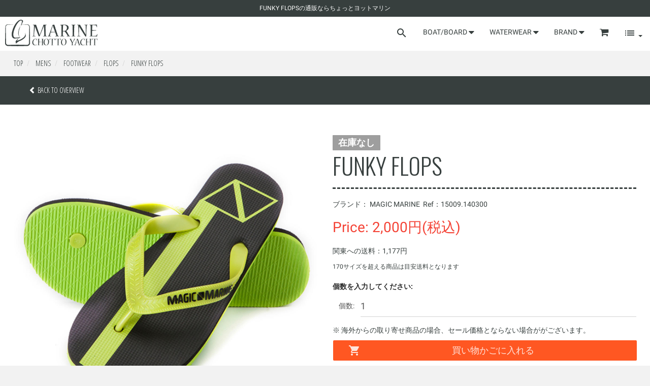

--- FILE ---
content_type: text/html; charset=utf-8
request_url: https://www.chotto-yacht.online/product/1873/
body_size: 16245
content:
<!DOCTYPE html>
<html lang="ja">
  <head>


<!-- Google tag (gtag.js) -->
<script async src="https://www.googletagmanager.com/gtag/js?id=G-2HBKCZ7RV7"></script>
<script>
  window.dataLayer = window.dataLayer || [];
  function gtag(){dataLayer.push(arguments);}
  gtag('js', new Date());

  gtag('config', 'G-2HBKCZ7RV7');
</script>


        <title>MAGIC MARINE(マジックマリン) FUNKY FLOPS [15009.140300] メンズ フットウェア ビーチサンダルの通販ならちょっとヨットマリン</title>
        <meta http-equiv="Content-Type" content="text/html; charset=utf-8" />
<meta http-equiv="Verify-V1" content="iS/d4Nosy0gf3nw2/ygT+wH5B1NJ7pcBf7FZxRHd6dI=" />
<meta http-equiv="Google-Site-Verification" content="1GvaxffujZAKCwOUrqNfRxZBBIPb7MFwSQPUkyt4SAI" />
<meta http-equiv="Y-Key" content="56f13c0aec1e3e9c" />
    <meta http-equiv="X-UA-Compatible" content="IE=edge"/>
    <meta name="robots" content="index, follow" />
    <meta name="language" content="ja" />
    <meta name="viewport" content="width=device-width, initial-scale=1" />
      <meta name="title" content="MAGIC MARINE(マジックマリン) FUNKY FLOPS [15009.140300] メンズ フットウェア ビーチサンダル" />
  <meta name="description" content="MAGIC MARINE FUNKY FLOPS 2,000円" />
  <meta name="keywords" content="サンダル,ビーチサンダル,軽い,軽量,シャワーサンダル,黒,ブラック,メンズ,レディース,メンズ,フットウェア,ビーチサンダル,オープンビック,O&#039;pen Bic,openbic,OPENBIC,通販" />
  <meta name="twitter:title" content="MAGIC MARINE FUNKY FLOPS" />
  <meta name="twitter:description" content="MAGIC MARINE FUNKY FLOPS 2,000円" />
  <meta property="og:title" content="MAGIC MARINE FUNKY FLOPS" />
  <meta property="og:description" content="MAGIC MARINE FUNKY FLOPS 2,000円" />
  <meta property="og:type" content="product" />
    <meta property="og:image" content="https://www.openbic.jp/images/photo3/1873.jpg" />
  <link rel="image_src" href="https://www.openbic.jp/images/photo3/1873.jpg">
    <meta name="twitter:card" content="photo" />
  <meta name="twitter:image" content="https://www.openbic.jp/images/photo3/1873.jpg" />
          <meta property="og:site_name" content="ちょっとヨットマリン" />
    <meta property="fb:app_id" content="436247759730667" />
    <meta property="fb:admins" content="100000460500624" />
    <meta property="og:url" content="https://www.openbic.jp/product/1873/" />
    <meta property="og:email" content="info@openbic.jp"/>
    <meta property="og:phone_number" content="050-2018-0924"/>
    <meta property="og:latitude" content="35.307859"/>
    <meta property="og:longitude" content="139.485872"/>
    <meta property="og:street-address" content="Katasekaigan 1-12-4"/>
    <meta property="og:locality" content="Fujisawa"/>
    <meta property="og:region" content="Kanagawa"/>
    <meta property="og:postal-code" content="251-0035"/>
    <meta property="og:country-name" content="Japan"/>
    <meta http-equiv="x-dns-prefetch-control" content="on">
    <link rel="dns-prefetch" href="//maxcdn.bootstrapcdn.com" />
    <link rel="dns-prefetch" href="//maxcdn.bootstrapcdn.com" />
    <link rel="dns-prefetch" href="//fonts.googleapis.com" />
    <link rel="dns-prefetch" href="//ajax.googleapis.com" />
    <link rel="dns-prefetch" href="//code.jquery.com" />
    <link rel="dns-prefetch" href="//s7.addthis.com" />
    <link rel="dns-prefetch" href="//www.youtube.com" />
    <link rel="dns-prefetch" href="//www.googleadservices.com" />
    <link rel="dns-prefetch" href="//connect.facebook.net" />
    <link rel="dns-prefetch" href="//static.ak.facebook.com" />
    <link rel="dns-prefetch" href="//s-static.ak.facebook.com" />
    <link rel="dns-prefetch" href="//openbic.disqus.com" />
    <link rel="dns-prefetch" href="//s.ytimg.com" />
    <link rel="dns-prefetch" href="//www.google-analytics.com" />
    <link rel="dns-prefetch" href="//googleads.g.doubleclick.net" />
    <link rel="dns-prefetch" href="//www.facebook.com" />
    <link rel="dns-prefetch" href="//a.disquscdn.com" />
    <link rel="dns-prefetch" href="//www.google.com" />
    <link rel="dns-prefetch" href="//disqus.com" />
    <link rel="dns-prefetch" href="//stats.g.doubleclick.net" />
    <link rel="dns-prefetch" href="//www.google.ie" />
    <link rel="dns-prefetch" href="//ssl.google-analytics.com" />
    <link rel="dns-prefetch" href="//referrer.disqus.com" />
    <link rel="dns-prefetch" href="//glitter.services.disqus.com" />

    <link rel="canonical" href="https://www.openbic.jp/product/1873/" />
    <link type="image/x-icon" rel="shortcut icon" href="/images/commun/favicon.ico" />
    <link rel="stylesheet" href="https://maxcdn.bootstrapcdn.com/bootstrap/3.3.7/css/bootstrap.min.css" integrity="sha384-BVYiiSIFeK1dGmJRAkycuHAHRg32OmUcww7on3RYdg4Va+PmSTsz/K68vbdEjh4u" crossorigin="anonymous">
    <!-- Include roboto.css to use the Roboto web font, material.css to include the theme and ripples.css to style the ripple effect -->
    <link href='https://fonts.googleapis.com/css?family=Noto+Sans' rel='prefetch stylesheet' type='text/css'>
    <link href='https://fonts.googleapis.com/css?family=Oswald:400,300' rel='prefetch stylesheet' type='text/css'>
    <link href='https://fonts.googleapis.com/css?family=Wire+One' rel='prefetch stylesheet' type='text/css'>
    <link href='https://fonts.googleapis.com/css?family=Open+Sans+Condensed:300' rel='prefetch stylesheet' type='text/css'>
    <link href="https://maxcdn.bootstrapcdn.com/font-awesome/4.4.0/css/font-awesome.min.css" rel="prefetch stylesheet" type='text/css'>
    <link href="/js/bxslider/jquery.bxslider.css" rel="prefetch stylesheet" type='text/css'>
    <link rel="prefetch stylesheet" href="/material/js/owlcarousel/assets/owl.carousel.min.css">
    <link rel="prefetch stylesheet" href="/material/js/owlcarousel/assets/owl.theme.default.min.css">
    <link rel="prefetch stylesheet" href="/material/css/import.css" type='text/css'>
    <link rel="prefetch stylesheet" href="/material/css/main.css?20260117-2007"  type='text/css'>

    <script src="https://ajax.googleapis.com/ajax/libs/swfobject/2.2/swfobject.js"></script>
    <script src="//code.jquery.com/jquery-1.10.2.min.js"></script>
    <script src="/material/js/owlcarousel/owl.carousel.min.js"></script>
    <script src="/material/js/owlcarousel/owl.carousel2.thumbs.min.js"></script>



    <meta name="thumbnail" content="https://www.openbic.jp/images/pickup/waterproof/bag_top1.jpg" />
  


    <!-- HTML5 shim and Respond.js for IE8 support of HTML5 elements and media queries -->
    <!--[if lt IE 9]>
      <script src="https://oss.maxcdn.com/html5shiv/3.7.3/html5shiv.min.js"></script>
      <script src="https://oss.maxcdn.com/respond/1.4.2/respond.min.js"></script>
    <![endif]-->

<script type="application/ld+json">
{
  "@context": "http://schema.org",
  "@graph" :
  [{
    "@type": "WebSite",
    "name" : "ちょっとヨットマリン",
    "alternateName" : "スポーツ＆アウトドアの通販ならちょっとヨットマリン",
    "url": "https://www.openbic.jp/product/1873/",
    "potentialAction": {
      "@type": "SearchAction",
      "target": "https://www.openbic.jp/search/?search_word={search_term_string}",
      "query-input": "required name=search_term_string"
     }},
    {
    "@type" : "Organization",
    "url" : "https://www.openbic.jp/",
    "name": "ちょっとヨットマリン",
    "logo" : "https://www.openbic.jp/images/shop/logo.gif",
    "contactPoint" : {
	  "@type" : "ContactPoint",
	  "telephone" : "+81-50-2018-0568",
	  "contactType" : "customer service"
	},
    "sameAs" : [
      "https://www.facebook.com/openbic.jp/",
      "https://twitter.com/openbicenoshima",
      "https://plus.google.com/114168670807089746479"
    ]
  }]
}
</script>
<script>
  (function(i,s,o,g,r,a,m){i['GoogleAnalyticsObject']=r;i[r]=i[r]||function(){
  (i[r].q=i[r].q||[]).push(arguments)},i[r].l=1*new Date();a=s.createElement(o),
  m=s.getElementsByTagName(o)[0];a.async=1;a.src=g;m.parentNode.insertBefore(a,m)
  })(window,document,'script','//www.google-analytics.com/analytics.js','ga');

  ga('create', 'UA-23797108-3', 'auto', {'allowLinker': true});
  ga('require', 'ec');
  ga('require', 'linker');
  ga('linker:autoLink', ['openbic.ln.shopserve.jp','cart8.shopserve.jp'] );
  ga('require', 'displayfeatures');
  ga('ec:addImpression', {
  'id': '1873',
  'name': "FUNKY FLOPS",
  'category': "\u30e1\u30f3\u30ba\/\u30d5\u30c3\u30c8\u30a6\u30a7\u30a2\/\u30d3\u30fc\u30c1\u30b5\u30f3\u30c0\u30eb",
  'brand': "\u30de\u30b8\u30c3\u30af\u30de\u30ea\u30f3",
  'price': '2000'
});

// The product being viewed.
ga('ec:addProduct', {
  'id': '1873',
  'name': "FUNKY FLOPS",
  'category': "\u30e1\u30f3\u30ba\/\u30d5\u30c3\u30c8\u30a6\u30a7\u30a2\/\u30d3\u30fc\u30c1\u30b5\u30f3\u30c0\u30eb",
  'brand': "\u30de\u30b8\u30c3\u30af\u30de\u30ea\u30f3",
  'price': '2000'
});

ga('ec:setAction', 'detail');       // Detail action.
  ga('send', 'pageview');

</script>
    <style>
.owl-thumb-item {width:70px;height:70px;padding:2px;border:0;background-color:#fff;}
.owl-thumb-item img {width:100%;}
</style>
  </head>

  <body>
  <div id="fb-root"></div>
<script>(function(d, s, id) {
  var js, fjs = d.getElementsByTagName(s)[0];
  if (d.getElementById(id)) return;
  js = d.createElement(s); js.id = id;
  js.src = 'https://connect.facebook.net/ja_JP/sdk.js#xfbml=1&version=v3.0&appId=436247759730667&autoLogAppEvents=1';
  fjs.parentNode.insertBefore(js, fjs);
}(document, 'script', 'facebook-jssdk'));</script>
    <div id="wrapper" class="pt_homepage">
      <div id="ProNav" class="tagline">
        <ul>
        <li>
          <h1>FUNKY FLOPSの通販ならちょっとヨットマリン</h1></li>
<!--         <li><a class="MzNav" title="ちょっとヨットビーチクラブ" href="https://www.chotto-yacht.com/" target="_blank"><span>ちょっとヨット</span></a></li>
        <li><a class="ExNav" title="マジックマリンジャパン" href="http://www.magicmarine.jp/" target="_blank"><span>マジックマリン</span></a></li> -->
        </ul>
      </div>
      
	<div id="navbar-main" class="navbar yamm navbar-material-white">
        <div class="navbar-header">
          <button type="button" class="navbar-toggle" data-toggle="collapse" data-target=".navbar-responsive-collapse">
          <span class="icon-bar"></span>
          <span class="icon-bar"></span>
          <span class="icon-bar"></span>
          </button>
          <a class="navbar-cart visible-xs" href="https://cart8.shopserve.jp/openbic.ln/cart.php"><i class="fa fa-shopping-cart fa-lg"></i></a>
          <a style="padding:4px;" class="navbar-brand" href="/">
          <img id="logo" alt="ちょっとヨットマリン" src="/images/logo.jpg" /></a>
        </div>
		<div class="navbar-collapse collapse navbar-responsive-collapse">
          <ul class="nav navbar-nav navbar-right">
            <li class="dropdown yamm-fw hidden-xs nav_serch">
              <a href="#" class="dropdown-toggle" data-toggle="dropdown">
              <i class="mdi-action-search"></i>
              </a>
              <ul class="dropdown-menu">
                <li>
                  <form action="/search/" method="get" class="navbar-form">
                    <input name="search_word" type="text" class="form-control input-lg" placeholder="Search" required>
                    <button type="submit" class="btn btn-primary">Go</i></button>
                  </form>
               </li>
              </ul>
            </li>
            <li class="dropdown nav_boat">
              <a href="#" data-target="#" class="dropdown-toggle" data-toggle="dropdown">BOAT/BOARD&nbsp;<i class="fa fa-caret-down fa-lg"></i></a>
              <ul class="dropdown-menu ">
                <div class="col-sm-4">
	                <li class="category"><i class="fa fa-circle"></i>&nbsp;ボード</li>
	                <li><a href="/surf/surfboards/" > サーフボード</a></li>
	                <li><a href="/surf/sup/" > スタンドアップパドル</a></li>
	                <li><a href="/surf/wind/" > ウィンドサーフィン</a></li>
	                <li><a href="/accessories/surf/"> サーフィンアクセサリー</a></li>
	                <li><a href="/accessories/wind/"> ウィンドアクセサリー</a></li>
	                <li><a href="/accessories/sup/"> SUPアクセサリー</a></li>
	                <li><a href="/surf/used_outlet/" > 中古・ボード</a></li>
                </div>
                <div class="col-sm-4">
	                <li class="category"><i class="fa fa-circle"></i>&nbsp;カヤック</li>
	                <li><a href="/kayak/kayak/" > カヤック本体</a></li>
	                <li><a href="/accessories/kayak/"> パドル＆アクセサリー</a></li>
	                <li><a href="/kayak/used_outlet/" > 中古カヤック</a></li>
                </div>
                <div class="col-sm-4">
	                <li class="category"><i class="fa fa-circle"></i>&nbsp;ヨット・ボート</li>
	                <li><a href="/boat/openbic/" > オープンビック</a></li>
	                <li><a href="/boat/yacht/" > ヨット</a></li>
	                <li><a href="/boat/boat/" > ボート</a></li>
	                <li><a href="/boat/engine/"> 船外機・エンジン</a></li>
	                <li><a href="/accessories/yacht/"> ヨットアクセサリー</a></li>
	                <li><a href="/accessories/boat/"> ボートアクセサリー</a></li>
	                <li><a href="/boat/used_outlet/"> 中古・ボート</a></li>
                </div>
              </ul>
            </li>
            <li class="dropdown nav_wear">
              <a href="#" data-target="#" class="dropdown-toggle" data-toggle="dropdown">WATERWEAR&nbsp;<i class="fa fa-caret-down fa-lg"></i></a>
              <ul class="dropdown-menu">
              	<div class="col-sm-4">
	                <li class="category"><i class="fa fa-circle"></i>&nbsp;メンズ</li>
	                <li><a href="/mens/wetsuits/" > ウェットスーツ</a></li>
	                <li><a href="/mens/sportswear/" > メンズファッション</a></li>
	                <li><a href="/mens/marine/" > マリンスポーツウェア</a></li>
	                <li><a href="/mens/footwear/" > メンズシューズ</a></li>
	                <li><a href="/bag/"> バッグ</a></li>
                </div>
                <div class="col-sm-4">
	                <li class="category"><i class="fa fa-circle"></i>&nbsp;レディース</li>
	                <li><a href="/ladies/wetsuits/" > ウェットスーツ</a></li>
	                <li><a href="/ladies/sportswear/" > レディースファッション</a></li>
	                <li><a href="/ladies/marine/" > マリンスポーツウェア</a></li>
	                <li><a href="/ladies/footwear/" > レディースシューズ</a></li>
	                <li><a href="/bag/"> バッグ</a></li>
                </div>
                <div class="col-sm-4">
	                <li class="category"><i class="fa fa-circle"></i>&nbsp;キッズ・ジュニア</li>
	                <li><a href="/junior/wetsuits/" > ウェットスーツ</a></li>
	                <li><a href="/junior/sportswear/" > キッズファッション</a></li>
	                <li><a href="/junior/marine/" > マリンスポーツウェア</a></li>
	                <li><a href="/junior/footwear/" > キッズシューズ</a></li>
                </div>
              </ul>
            </li>
            <li class="dropdown nav_brand">
              <a href="#" data-target="#" class="dropdown-toggle" data-toggle="dropdown">BRAND&nbsp;<i class="fa fa-caret-down fa-lg"></i></a>
              <ul class="dropdown-menu">
										  <li class="">
					    <a href="/brand/30/">
					      <strong>Tahe Outdoors</strong>
					      <small>タヘアウトドアーズ&nbsp;</small>
					    </a>
					  </li>
										  <li class="1">
					    <a href="/brand/0/">
					      <strong>BIC SPORT</strong>
					      <small>ビックスポーツ&nbsp;</small>
					    </a>
					  </li>
										  <li class="">
					    <a href="/brand/25/">
					      <strong>BLUEEQ</strong>
					      <small>ブルイク&nbsp;</small>
					    </a>
					  </li>
										  <li class="">
					    <a href="/brand/9/">
					      <strong>Chotto Yacht</strong>
					      <small>ちょっとヨット&nbsp;</small>
					    </a>
					  </li>
										  <li class="">
					    <a href="/brand/2/">
					      <strong>LIZARD</strong>
					      <small>リザード&nbsp;</small>
					    </a>
					  </li>
										  <li class="">
					    <a href="/brand/6/">
					      <strong>Made in Kamakura</strong>
					      <small>メイドインカマクラ&nbsp;</small>
					    </a>
					  </li>
										  <li class="">
					    <a href="/brand/1/">
					      <strong>MAGIC MARINE</strong>
					      <small>マジックマリン&nbsp;</small>
					    </a>
					  </li>
										  <li class="">
					    <a href="/brand/24/">
					      <strong>Marlow Ropes</strong>
					      <small>マーロー&nbsp;</small>
					    </a>
					  </li>
										  <li class="">
					    <a href="/brand/18/">
					      <strong>MYSTIC</strong>
					      <small>ミスティック&nbsp;</small>
					    </a>
					  </li>
										  <li class="">
					    <a href="/brand/26/">
					      <strong>OXBOW</strong>
					      <small>オキシボウ&nbsp;</small>
					    </a>
					  </li>
										  <li class="">
					    <a href="/brand/27/">
					      <strong>SIC</strong>
					      <small>エスアイシー&nbsp;</small>
					    </a>
					  </li>
										  <li class="">
					    <a href="/brand/16/">
					      <strong>TOHATSU</strong>
					      <small>トーハツ&nbsp;</small>
					    </a>
					  </li>
										  <li class="">
					    <a href="/brand/15/">
					      <strong>Other</strong>
					      <small>その他&nbsp;</small>
					    </a>
					  </li>
					              </ul>
            </li>

	            <li class="hidden-xs"><a href="https://cart8.shopserve.jp/openbic.ln/cart.php"><i class="fa fa-shopping-cart fa-lg"></i></a></li>
	            <li class="dropdown hidden-xs"">
	              <a href="bootstrap-elements.html" data-target="#" class="dropdown-toggle" data-toggle="dropdown"><i class="mdi-action-list"></i> <b class="caret"></b></a>
	              <ul class="dropdown-menu">
	                <li><a href="https://cart8.shopserve.jp/openbic.ln/cart.php">ショッピングカート</a></li>
	                <li><a href="https://cart8.shopserve.jp/openbic.ln/login.cgi" target="_blank" rel="noopener">ログイン</a></li>
	                <li><a href="https://cart8.shopserve.jp/openbic.ln/newmem.php" target="_blank" rel="noopener">新規会員登録</a></li>
	                <li><a href="/mailmag/" target="_blank" rel="noopener">メルマガ</a></li>
	                <li><a href="/contact/flow/">お問い合わせ</a></li>
	                <li class="divider"></li>
	                <li><a href="/payment/">お買い物ガイド</a></li>
	                <li><a href="/privacy/">個人情報について</a></li>
	                <li><a href="/business/">特定商取引法に関する表示</a></li>
	              </ul>
	            </li>

            <div class="visible-xs nav_sp">
            	<li class="divider"></li>
            	<li><a href="https://cart8.shopserve.jp/openbic.ln/cart.php">ショッピングカート</a></li>
	            <li><a href="https://cart8.shopserve.jp/openbic.ln/login.cgi" target="_blank" rel="noopener">ログイン</a></li>
	            <li><a href="https://cart8.shopserve.jp/openbic.ln/newmem.php" target="_blank" rel="noopener">新規会員登録</a></li>
	            <li><a href="/mailmag/" target="_blank" rel="noopener">メルマガ</a></li>
	            <li><a href="/contact/flow/">お問い合わせ</a></li>
                <li><a href="/payment/">お買い物ガイド</a></li>
                <li><a href="/privacy/">個人情報について</a></li>
                <li><a href="/business/">特定商取引法に関する表示</a></li>
            </div>

          </ul>

		</div>
	</div>            
<div id="pankuzu" class="breadcrumb-wrapper hidden-xs" itemscope itemtype="http://data-vocabulary.org/Breadcrumb">
  <div class="breadcrumb-inner">
    <ol class="breadcrumb">
      <li><a href="/" itemprop="url" title="ショップトップページへ戻る"><span itemprop="title">TOP</span></a></li>
            <li>
        <a href="/mens/" title="メンズ" itemprop="url">
          <span itemprop="title">Mens</span>
        </a>
      </li>
            <li>
        <a href="/mens/footwear/" title="フットウェア" itemprop="url">
          <span itemprop="title">Footwear</span>
        </a>
      </li>
            <li>
        <a href="/mens/footwear/flops/" title="ビーチサンダル" itemprop="url">
          <span itemprop="title">Flops</span>
        </a>
      </li>
                  <li class="active">
        <a href="/product/1873/" title="MAGIC MARINE(マジックマリン) FUNKY FLOPS [15009.140300] メンズ フットウェア ビーチサンダル" itemprop="url">
        <span itemprop="title">FUNKY FLOPS</span>
        </a>
      </li>
          </ol>
  </div>
</div>
<div id="main-top-wrapper">
  <div class="main-top-inner">
    <div id="main-top" class="row">
      <div class="col-xs-6">
        <a class="btn" href="/mens/footwear/flops/" itemprop="url">
          <i class="glyphicon glyphicon-chevron-left"></i>
          <span itemprop="title">BACK TO OVERVIEW</span>
        </a>
      </div>
      <div class="col-xs-6">
        <!-- Go to www.addthis.com/dashboard to customize your tools -->
        <div class="addthis_toolbox addthis_32x32_style pull-right" addthis:title="MAGIC MARINE FUNKY FLOPS">
        <a class="addthis_button_preferred_1"></a>
        <a class="addthis_button_preferred_2"></a>
        <a class="addthis_button_preferred_3"></a>
        <a class="addthis_button_compact"></a>
        <!-- AddThis Button END -->
        </div>
      </div>
    </div>
  </div>
</div>
            <div class="main-content">




<!-- top_contents -->
<div id="shoptopwrapper" class="home-content" itemscope itemtype="http://schema.org/Product">
  <div class="row productDetailBox">

    <div class="col-sm-6 productDetailBoxLeft">
    <div class='owl-carousel owl-theme'>
        <div class="item" data-hash="owl3">
    <img itemprop="image" class="img-responsive" src='/images/photo3/1873.jpg' alt="FUNKY FLOPS" width="100%" />
  </div>
          <div class="item" data-hash="owl4">
    <img itemprop="image" class="img-responsive" src='/images/photo4/1873.jpg' alt="FUNKY FLOPS" width="100%" />
  </div>
                                                                </div>

<script>
    var owl = $('.owl-carousel');
    owl.owlCarousel({
        loop: true,
        nav:true,
        items:1,
        thumbs: true,
        thumbImage: true,
        thumbContainerClass: 'hidden-xs thumbs owl-thumbs',
        thumbItemClass: "owl-thumb-item"
    });
</script>    </div>

    <div class="col-sm-6 productDetailBoxRight">
      <div class="mgt20">
        <h3><span class="label label-default">在庫なし</span>
</h3>
        <div class="productDetailName">
          <meta itemprop="brand" content="マジックマリン" />
          <h2 itemprop="name">FUNKY FLOPS</h2>
        </div>
        <div class="productPrice" itemprop="offers" itemscope itemtype="http://schema.org/Offer">
          <p>ブランド：
            <a href="/brand/1/" title="マジックマリン"><span class="brand">MAGIC MARINE</span></a>
            &nbsp;Ref：<span itemprop="mpn">15009.140300</span>          </p>

                    <div class="price">Price: 2,000円(税込)</div>
          <meta itemprop="price" content="2000" />
          
          <p>関東への送料：1,177円</p>
          <p><small>170サイズを超える商品は目安送料となります</small></p>
          <meta itemprop="priceCurrency" content="JPY" />
                    <meta itemprop="availability" content="https://schema.org/InStock" />
                    <link itemprop="url" href="https://www.openbic.jp/product/1873/" />
        </div>
      </div>
            <ul class="list-group mgt20 mgb20">
                                              </ul>

      <div id="productSubmit">
                <form action="https://cart8.shopserve.jp/openbic.ln/cart.php" method="POST" name="CARTIN">
          <input type="hidden" value="1873" name="ITM-1" />
          <input type="hidden" value="1873" name="ITEM_NO" />
          <input type="hidden" name="elapsed_time" />
          <div class="form-group mgt20">
            <label class="control-label" for="CNT-1">個数を入力してください:</label>
            <div class="input-group">
              <span class="input-group-addon">個数:</span>
              <input type="number" class="form-control input-lg" value="1" min="1" name="CNT-1" maxlength="3" size="3" id="item_cnt">
              <span class="help-block">
                                        </span>
            </div>
          </div>

          <p>
                    </p>

                                        

          


<p>※ 海外からの取り寄せ商品の場合、セール価格とならない場合ががございます。</p>

                    <button type="submit" class="btn btn-warning btn-lg btn-block" onclick="setElapsedTime(this.form); return cartin(this);"><i class="mdi-action-shopping-cart pull-left"></i>買い物かごに入れる</button>
                  </form>

                
<table class="table table-responsive zaiko">

  <tr>
    <td class="size">サイズ</td>
    <td class="size">在庫数</td>
    <td></td>
  </tr>

    <tr>
    <td>32-33</td>
    <td><i class="mdi-content-block"></i></td>
    <td>
            完売しました
          </td>
  </tr>
    <tr>
    <td>34-35</td>
    <td><i class="mdi-content-block"></i></td>
    <td>
            完売しました
          </td>
  </tr>
    <tr>
    <td>36-37</td>
    <td><i class="mdi-content-block"></i></td>
    <td>
            完売しました
          </td>
  </tr>
    <tr>
    <td>38-39</td>
    <td><i class="mdi-content-block"></i></td>
    <td>
            完売しました
          </td>
  </tr>
    <tr>
    <td>40-41</td>
    <td><i class="mdi-content-block"></i></td>
    <td>
            完売しました
          </td>
  </tr>
    <tr>
    <td>42-43</td>
    <td><i class="mdi-content-block"></i></td>
    <td>
            完売しました
          </td>
  </tr>
    <tr>
    <td>44-45</td>
    <td><i class="mdi-content-block"></i></td>
    <td>
            完売しました
          </td>
  </tr>
    <tr>
    <td>46-47</td>
    <td><i class="mdi-content-block"></i></td>
    <td>
            完売しました
          </td>
  </tr>
  

</table>

                </p>
      </div>

        <p class=" mgt5 mgb5">
        <a href="/kiyaku/" target="_BLANK">ご利用について (反社会的勢力でないことの表明確約ならびに合意)</a><br>
          <a href="/payment/" target="_blank" rel="noopener">
          お買い物について
          (送料 | 配送方法 | 商品の変更・キャンセル等)
          </a>
        </p>

        <p class=" mgt5 mgb5">
          <i class="mdi-communication-contacts"></i>
          <!--
          a href="javascript:void(0);" onclick="window.open('https://cart8.shopserve.jp/openbic.ln/FORM/contact_item.cgi?ITEM_NO=1873', 'contact','scrollbars=yes,resizable=yes,width=500,height=600').window.focus();return false;">
            -->
          <a href="/contact/1873/">この商品について問い合わせる</a>
        </p>
        <p class=" mgt5 mgb5"><i class="mdi-communication-email"></i><a href="javascript:void(0);" onclick="window.open('https://cart8.shopserve.jp/openbic.ln/FORM/to_friend.cgi?ITEM_NO=1873&EXDOMAIN=www.openbic.jp', 'friend', 'scrollbars=yes,resizable=yes,width=550,height=600').window.focus();return false;">友達にメールですすめる</a></p>
                <p class="text-warning mgt5 mgb5">
        ※お取り寄せ商品は、不良品を除き 返品・交換をお受けできませんので、ご注意ください。
        </p>

      <!-- AddThis Button BEGIN -->
      <div class="addthis_sharing_toolbox" addthis:title="MAGIC MARINE FUNKY FLOPS">
       <!--  <a class="addthis_button_facebook_like" fb:like:layout="button_count"></a>
        <a class="addthis_button_tweet"></a>
        <a class="addthis_button_pinterest_pinit"></a>
        <a class="addthis_counter addthis_pill_style"></a> -->
      </div>
      <!-- AddThis Button END -->
    </div>
    <div class="clr"></div>

  </div>


  <div id="productTitleArea">
      <div id="productLogo">
              </div>
      <div class="clr"></div>
  </div>
</div>

  <div class="home-content">
    <div class="productDetailBox">
      <div class="productContent" itemprop="description" class="mgb20">
      
      
      <h3>
	DESCRIPTION</h3>
<p>
	SIZES</p>
<p>
	32/33, 34, 35/36, 37, 38/39, 40, 41/42, 43, 44/45, 46/47</p>
<p>
	Don&#39;t leave home without your flops!</p>
      <h3 class="">MAGIC MARINE(マジックマリン)ブランド紹介</h3>
<p><img src="https://www.openbic.jp/images/shoptop/slider5.jpg" alt="マジックマリン"></p>
<p>
マジックマリンは1989年にオランダのとあるビーチで生まれたセーリングブランドです。
オプティミストディンギー、カデットなどのジュニア、ユース層をターゲットとしたラインナップを追加しながらマリンスポーツの底辺の拡大を図り、
現在では、オリンピックなどに参加する各国のセーリングのアスリートたちも愛用するブランドへと進化をとげました。
アメリカ、アフリカ、アジア、オセアニアの４大陸でブランド展開し、世界中のセーリング愛好家たちに愛用されています。
</p>
<p>
また、マジックマリンは、トップレベルの製品を確保しあらゆるマリンスポーツやアウトドアスポーツのシーンをコーディネートできるブランドへと成長を遂げています。
そのようなマジックマリンの製品を是非マリンスポーツのあらゆるシーンでお試しください。
</p>

<h3>OFFICIAL SUPPLIER OLYMPIC SKIFF CLASSES</h3>
<p>マジックマリンは2016年に開催される、リオデジャネイロオリンピック、および2020年に開催される東京オリンピックでの２つのオリンピックスキフクラス、49er級および49erFX級のオフィシャルパートナーとなりました。
世界のトップアスリートやマーケット向けに高性能テクニカルセーリングウェアをデザインし、技術革新に取り組んでいます。 マジックマリンは今後ますます世界へ発信していくスポーツブランドとして注目されています。
</p>
<div class="row">
<div class="col-xs-6">
<img src="/images/brand/olympic1.jpg" alt="49er">
</div>
<div class="col-xs-6">
<img src="/images/brand/olympic2.jpg" alt="49erFX">
</div>
</div>
      </div>

    <h3 class="mgt20">同じブランドで人気の商品ランキング</h3>
    <div class="shoptopcategory">
      
<div id="mycarousel1651884883" class="owl-carousel owl-theme">
    <!-- item -->
  <div class="item">
    
<div class="shoptopproduct row">
  <div class="col-xs-5 col-sm-12">
  <a class="thumb" href="/product/2025/"><img itemprop="image" width="100%" class="img-responsive" alt="MAGIC MARINE(マジックマリン) WELDED BACKPACK 30L 超軽量完全防水バックパック [15008.150295] バッグ トラベルバッグ リュック・バックパック" src="https://chotto-yacht.online/images/photo1/2025.jpg" /></a>  </div>
  <div class="col-xs-7 col-sm-12">
    <span class="badge btn-material-amber-100">1</span>    <em class="product-name"><a class="product-name" href="/product/2025/">WELDED BACKPACK 30L 超軽量完全防水バックパック</a></em>
    <div>
      <p>      15,000      円(税込)</p>
    </div>
    <div class="s-label">
      <span class="label label-default">在庫なし</span>
    </div>

  </div>
</div>
  </div>
  <!-- /item -->
    <!-- item -->
  <div class="item">
    
<div class="shoptopproduct row">
  <div class="col-xs-5 col-sm-12">
  <a class="thumb" href="/product/856/"><img itemprop="image" width="100%" class="img-responsive" alt="MAGIC MARINE(マジックマリン) 防水2WAYバックパック WELDED DUFFEL 20L [15008.120830] バッグ ショルダーバッグ" src="https://chotto-yacht.online/images/photo1/856.jpg" /></a>  </div>
  <div class="col-xs-7 col-sm-12">
    <span class="badge btn-material-amber-200">2</span>    <em class="product-name"><a class="product-name" href="/product/856/">防水2WAYバックパック WELDED DUFFEL 20L</a></em>
    <div>
      <p>      2,000      円(税込)</p>
    </div>
    <div class="s-label">
      <span class="label label-default">在庫なし</span>
    </div>

  </div>
</div>
  </div>
  <!-- /item -->
    <!-- item -->
  <div class="item">
    
<div class="shoptopproduct row">
  <div class="col-xs-5 col-sm-12">
  <a class="thumb" href="/product/801/"><img itemprop="image" width="100%" class="img-responsive" alt="MAGIC MARINE(マジックマリン) 防水2WAYショルダーバッグ WELDED DUFFEL 10L [15008.120830] バッグ ショルダーバッグ" src="https://chotto-yacht.online/images/photo1/801.jpg" /></a>  </div>
  <div class="col-xs-7 col-sm-12">
    <span class="badge btn-material-amber-300">3</span>    <em class="product-name"><a class="product-name" href="/product/801/">防水2WAYショルダーバッグ WELDED DUFFEL 10L</a></em>
    <div>
      <p>      3,500      円(税込)</p>
    </div>
    <div class="s-label">
      <span class="label label-default">在庫なし</span>
    </div>

  </div>
</div>
  </div>
  <!-- /item -->
    <!-- item -->
  <div class="item">
    
<div class="shoptopproduct row">
  <div class="col-xs-5 col-sm-12">
  <a class="thumb" href="/product/4103/"><img itemprop="image" width="100%" class="img-responsive" alt="MAGIC MARINE(マジックマリン) Cube Rashvest L/S ラッシュガード 長袖 ユニセックス [15001.180041] メンズ マリンスポーツウェア ラッシュガード" src="https://chotto-yacht.online/images/photo1/4103.jpg" /></a>  </div>
  <div class="col-xs-7 col-sm-12">
    <span class="badge btn-material-amber-400">4</span>    <em class="product-name"><a class="product-name" href="/product/4103/">Cube Rashvest L/S ラッシュガード 長袖 ユニセックス</a></em>
    <div>
      <p>      2,000      円(税込)</p>
    </div>
    <div class="s-label">
      <span class="label label-danger">60%OFF</span><span class="label btn-material-blue-400">在庫あり</span>    </div>

  </div>
</div>
  </div>
  <!-- /item -->
    <!-- item -->
  <div class="item">
    
<div class="shoptopproduct row">
  <div class="col-xs-5 col-sm-12">
  <a class="thumb" href="/product/4105/"><img itemprop="image" width="100%" class="img-responsive" alt="MAGIC MARINE(マジックマリン) Cube Quickdry L/S ラッシュガード 長袖 吸汗速乾シャツ ユニセックス [15001.180061] メンズ マリンスポーツウェア ラッシュガード" src="https://chotto-yacht.online/images/photo1/4105.jpg" /></a>  </div>
  <div class="col-xs-7 col-sm-12">
    <span class="badge btn-material-amber-500">5</span>    <em class="product-name"><a class="product-name" href="/product/4105/">Cube Quickdry L/S ラッシュガード 長袖 吸汗速乾シャツ ユニセックス</a></em>
    <div>
      <p>      3,000      円(税込)</p>
    </div>
    <div class="s-label">
      <span class="label label-danger">40%OFF</span><span class="label btn-material-blue-400">在庫あり</span>    </div>

  </div>
</div>
  </div>
  <!-- /item -->
    <!-- item -->
  <div class="item">
    
<div class="shoptopproduct row">
  <div class="col-xs-5 col-sm-12">
  <a class="thumb" href="/product/3614/"><img itemprop="image" width="100%" class="img-responsive" alt="MAGIC MARINE(マジックマリン) Sailing Bag 60L 大容量防水セーリングバッグ スポーツバッグ [15008.170085] バッグ トラベルバッグ ボストンバッグ・ダッフルバッグ" src="https://chotto-yacht.online/images/photo1/3614.jpg" /></a>  </div>
  <div class="col-xs-7 col-sm-12">
    <span class="badge btn-material-amber-600">6</span>    <em class="product-name"><a class="product-name" href="/product/3614/">Sailing Bag 60L 大容量防水セーリングバッグ スポーツバッグ</a></em>
    <div>
      <p>      7,500      円(税込)</p>
    </div>
    <div class="s-label">
      <span class="label label-default">在庫なし</span>
    </div>

  </div>
</div>
  </div>
  <!-- /item -->
    <!-- item -->
  <div class="item">
    
<div class="shoptopproduct row">
  <div class="col-xs-5 col-sm-12">
  <a class="thumb" href="/product/3605/"><img itemprop="image" width="100%" class="img-responsive" alt="MAGIC MARINE(マジックマリン) Sailing Hat あご紐付きサーフハット ビーチハット [15110.170815] メンズ 帽子 キャップ" src="https://chotto-yacht.online/images/photo1/3605.jpg" /></a>  </div>
  <div class="col-xs-7 col-sm-12">
    <span class="badge btn-material-amber-700">7</span>    <em class="product-name"><a class="product-name" href="/product/3605/">Sailing Hat あご紐付きサーフハット ビーチハット</a></em>
    <div>
      <p>      3,000      円(税込)</p>
    </div>
    <div class="s-label">
      <span class="label label-danger">25%OFF</span><span class="label label-default">在庫なし</span>
    </div>

  </div>
</div>
  </div>
  <!-- /item -->
    <!-- item -->
  <div class="item">
    
<div class="shoptopproduct row">
  <div class="col-xs-5 col-sm-12">
  <a class="thumb" href="/product/4109/"><img itemprop="image" width="100%" class="img-responsive" alt="MAGIC MARINE(マジックマリン) Brand Overtop Sleeveless ビブス ゼッケン [15001.180045] メンズ マリンスポーツウェア ラッシュガード" src="https://chotto-yacht.online/images/photo1/4109.jpg" /></a>  </div>
  <div class="col-xs-7 col-sm-12">
    <span class="badge btn-material-amber-800">8</span>    <em class="product-name"><a class="product-name" href="/product/4109/">Brand Overtop Sleeveless ビブス ゼッケン</a></em>
    <div>
      <p>      3,500      円(税込)</p>
    </div>
    <div class="s-label">
      <span class="label btn-material-blue-400">在庫わずか</span>
    </div>

  </div>
</div>
  </div>
  <!-- /item -->
    <!-- item -->
  <div class="item">
    
<div class="shoptopproduct row">
  <div class="col-xs-5 col-sm-12">
  <a class="thumb" href="/product/4106/"><img itemprop="image" width="100%" class="img-responsive" alt="MAGIC MARINE(マジックマリン) Cube Quickdry S/S ラッシュガード  半袖 吸汗速乾シャツ ユニセックス [15001.180062] メンズ マリンスポーツウェア ラッシュガード" src="https://chotto-yacht.online/images/photo1/4106.jpg" /></a>  </div>
  <div class="col-xs-7 col-sm-12">
    <span class="badge btn-material-amber-900">9</span>    <em class="product-name"><a class="product-name" href="/product/4106/">Cube Quickdry S/S ラッシュガード  半袖 吸汗速乾シャツ ユニセックス</a></em>
    <div>
      <p>      2,500      円(税込)</p>
    </div>
    <div class="s-label">
      <span class="label label-danger">45%OFF</span><span class="label btn-material-blue-400">在庫あり</span>    </div>

  </div>
</div>
  </div>
  <!-- /item -->
    <!-- item -->
  <div class="item">
    
<div class="shoptopproduct row">
  <div class="col-xs-5 col-sm-12">
  <a class="thumb" href="/product/2024/"><img itemprop="image" width="100%" class="img-responsive" alt="MAGIC MARINE(マジックマリン) WELDED SPORTSBAG LIGHT 60L 完全防水軽量ダッフルバッグ [15008.150350] バッグ トラベルバッグ ボストンバッグ・ダッフルバッグ" src="https://chotto-yacht.online/images/photo1/2024.jpg" /></a>  </div>
  <div class="col-xs-7 col-sm-12">
    <span class="badge btn-material-amber-1000">10</span>    <em class="product-name"><a class="product-name" href="/product/2024/">WELDED SPORTSBAG LIGHT 60L 完全防水軽量ダッフルバッグ</a></em>
    <div>
      <p>      6,500      円(税込)</p>
    </div>
    <div class="s-label">
      <span class="label label-default">在庫なし</span>
    </div>

  </div>
</div>
  </div>
  <!-- /item -->
  </div>
<script type="text/javascript">

$('#mycarousel1651884883').owlCarousel({
    loop:true,
    margin:10,
    responsiveClass:true,
    nav:true,
    responsive:{
        0:{
            items:1
        },
        600:{
            items:3
        },
        1000:{
            items:5
        }
    }
})
</script>
    </div>
    <h3 class="mgt20">同じカテゴリで人気の商品ランキング</h3>
    <div class="shoptopcategory">
      
<div id="mycarousel38264113" class="owl-carousel owl-theme">
    <!-- item -->
  <div class="item">
    
<div class="shoptopproduct row">
  <div class="col-xs-5 col-sm-12">
  <a class="thumb" href="/product/1873/"><img itemprop="image" width="100%" class="img-responsive" alt="MAGIC MARINE(マジックマリン) FUNKY FLOPS [15009.140300] メンズ フットウェア ビーチサンダル" src="https://chotto-yacht.online/images/photo1/1873.jpg" /></a>  </div>
  <div class="col-xs-7 col-sm-12">
    <span class="badge btn-material-amber-100">1</span>    <em class="product-name"><a class="product-name" href="/product/1873/">FUNKY FLOPS</a></em>
    <div>
      <p>      2,000      円(税込)</p>
    </div>
    <div class="s-label">
      <span class="label label-default">在庫なし</span>
    </div>

  </div>
</div>
  </div>
  <!-- /item -->
  </div>
<script type="text/javascript">

$('#mycarousel38264113').owlCarousel({
    loop:true,
    margin:10,
    responsiveClass:true,
    nav:true,
    responsive:{
        0:{
            items:1
        },
        600:{
            items:3
        },
        1000:{
            items:5
        }
    }
})
</script>
    </div>
    <h3 class="mgt20">最近ご覧になった商品</h3>
        <h3 class="mgt20">関連するカテゴリーで探す</h3>
    <div class="bucket mgt20">
      <p>
        <ol class="breadcrumb">
                        <li><a href="/mens/" itemprop="url"><em itemprop="title">メンズ</em></a></li>
                <li><a href="/mens/footwear/" itemprop="url"><em itemprop="title">フットウェア</em></a></li>
                <li><a href="/mens/footwear/flops/" itemprop="url"><em itemprop="title">ビーチサンダル</em></a></li>
                </ol>
      </p>
                  <p>
        <ol class="breadcrumb">
                    <li><a href="/ladies/"><em itemprop="title">レディース</em></a></li>
                    <li><a href="/ladies/footwear/"><em itemprop="title">フットウェア</em></a></li>
                    <li><a href="/ladies/footwear/flops/"><em itemprop="title">ビーチサンダル</em></a></li>
                  </ol>
      </p>
            <p>
        <ol class="breadcrumb">
                    <li><a href="/junior/"><em itemprop="title">ジュニア</em></a></li>
                    <li><a href="/junior/footwear/"><em itemprop="title">フットウェア</em></a></li>
                    <li><a href="/junior/footwear/sandals/"><em itemprop="title">サンダル</em></a></li>
                  </ol>
      </p>
            <p>
        <ol class="breadcrumb">
                    <li><a href="/wear/"><em itemprop="title">スポーツ・アウトドア</em></a></li>
                    <li><a href="/wear/coaching-motor-boat/"><em itemprop="title">コーチ＆モーターボート</em></a></li>
                  </ol>
      </p>
      
    </div>
    <h3 class="mgt20">関連するキーワードで探す</h3>
    <p>    <a href="/search/index/search_word/%E3%82%B5%E3%83%B3%E3%83%80%E3%83%AB/" class="btn btn-default">サンダル</a>
        <a href="/search/index/search_word/%E3%83%93%E3%83%BC%E3%83%81%E3%82%B5%E3%83%B3%E3%83%80%E3%83%AB/" class="btn btn-default">ビーチサンダル</a>
        <a href="/search/index/search_word/%E8%BB%BD%E3%81%84/" class="btn btn-default">軽い</a>
        <a href="/search/index/search_word/%E8%BB%BD%E9%87%8F/" class="btn btn-default">軽量</a>
        <a href="/search/index/search_word/%E3%82%B7%E3%83%A3%E3%83%AF%E3%83%BC%E3%82%B5%E3%83%B3%E3%83%80%E3%83%AB/" class="btn btn-default">シャワーサンダル</a>
        <a href="/search/index/search_word/%E9%BB%92/" class="btn btn-default">黒</a>
        <a href="/search/index/search_word/%E3%83%96%E3%83%A9%E3%83%83%E3%82%AF/" class="btn btn-default">ブラック</a>
        <a href="/search/index/search_word/%E3%83%A1%E3%83%B3%E3%82%BA/" class="btn btn-default">メンズ</a>
        <a href="/search/index/search_word/%E3%83%AC%E3%83%87%E3%82%A3%E3%83%BC%E3%82%B9/" class="btn btn-default">レディース</a>
    </p>


    <h3 class="mgt20">カスタマーレビュー</h3>
    <div class="fb-comments" data-href="https://www.openbic.jp/product/1873/" data-width="100%" data-num-posts="2"></div>
  </div>
  <!-- /main_contents -->


</div>

</div>
      <div class="page_top"><a href="#header"><i class="fa fa-caret-up fa-lg"></i> Page Top</a></div>
      


  <div class="contentpage-sns">
    <div class="addthis_sharing_toolbox">
       <!--  <a class="addthis_button_facebook_like" fb:like:layout="button_count"></a>
        <a class="addthis_button_tweet"></a>
        <a class="addthis_button_pinterest_pinit"></a>
        <a class="addthis_counter addthis_pill_style"></a> -->
      </div>
      <!--
    <ul class="benefit-list">
      <li class="benefit">
        <a class="btn btn-link btn-social-icon btn-twitter">
          <i class="fa fa-twitter"></i>
        </a>
        <div class="clear"></div>
      </li>
      <li class="benefit">
        <a class="btn btn-link btn-social-icon btn-twitter">
          <i class="fa fa-twitter"></i>
        </a>
        <div class="clear"></div>
      </li>
      <li class="benefit">
        <a class="btn btn-link btn-social-icon btn-twitter">
          <i class="fa fa-twitter"></i>
        </a>
        <div class="clear"></div>
      </li>
      <li class="benefit">
        <a class="btn btn-link btn-social-icon btn-twitter">
          <i class="fa fa-twitter"></i>
        </a>
        <div class="clear"></div>

      </li>
    </ul>
     -->
  </div>





<div id="footer-wrapper">
  <div id="footer-logo"><!-- empty --></div>
	<div id="footer" role="contentinfo">
		<div id="footer-inner">
			<footer>

				<div class="row">

					<div class="col-md-4">
						<h3>INFORMATION</h3>
						<div class="list-group">
							<div class="list-group-item">
								<div class="row-action-primary">
									<i class="mdi-action-wallet-membership"></i>
								</div>
								<div class="row-content">
									<h4 class="list-group-item-heading">お支払い方法</h4>
									<p class="list-group-item-text">お支払いは、クレジットカード・銀行振込・代金引換・楽天銀行決済がご利用いただけます。
										※クレジットカードのセキュリティはSSLというシステムを利用しております。
										カード番号は暗号化されて安全に送信されますので、どうぞご安心ください。</p>
								</div>
							</div>
							<div class="list-group-separator"></div>
							<div class="list-group-item">
								<div class="row-action-primary">
									<i class="mdi-action-assignment-return"></i>
								</div>
								<div class="row-content">
									<h4 class="list-group-item-heading">返品・交換について</h4>
									<p class="list-group-item-text">当店では「商品のイメージ違い」等のお客様のご都合による返品・交換
										は一切お受けしておりませんので予めご了承下さいませ。
										商品の品質には万全を期しておりますが、万が一「不良品」「商品違い」等がございましたら、商品到着より商品到着後５日以内に当店宛てに電話、ま
										たはメールにてご連絡下さい。早急折り返し当店よりご連絡をさせて頂き対応をさせて頂きます。 ※商品が未使用の場合に限ります。</p>
								</div>
							</div>
							<div class="list-group-separator"></div>
							<div class="list-group-item">
								<div class="row-action-primary">
									<i class="mdi-action-https"></i>
								</div>
								<div class="row-content">
									<h4 class="list-group-item-heading">個人情報の取り扱い</h4>
									<p class="list-group-item-text">当店では、お客様とのやり取りの中で得た個人情報を裁判所、警察機関等、公共機関
										からの提出要請があった場合以外の第三者に譲渡または利用することは一切ありません、ご注文送信等にはSSLで
										暗号化するシステムを採用しております。お客様の個人情報が他から見られる心配はございません、どうぞご安心してご利用ください。</p>
								</div>
							</div>
							<div class="list-group-separator"></div>
						</div>
					</div>

					<div class="col-md-4">
						<h3>SHOPPING GUIDE</h3>
						<div class="list-group">
							<div class="list-group-item">
								<div class="row-action-primary">
									<i class="mdi-navigation-cancel"></i>
								</div>
								<div class="row-content">
									<h4 class="list-group-item-heading">キャンセルについて</h4>
									<p class="list-group-item-text">当店では、商品出荷前に限り商品キャンセルを受け付けいたします。お客様から商品出荷前ま
										でに必ず、メールもしくは電話にてお知らせ下さい。（営業時間内のみ）</p>
								</div>
							</div>
							<div class="list-group-separator"></div>
							<div class="list-group-item">
								<div class="row-action-primary">
									<i class="mdi-navigation-cancel"></i>
								</div>
								<div class="row-content">
									<h4 class="list-group-item-heading">送料・配送について</h4>
									<p class="list-group-item-text">
										送料はお届けの地域や荷物の大きさにより異なります。<br> ご注文後、決定した送料を含めた金額をお知らせさせていただきます。<br>
										<br> ゆうパック100サイズまでの商品発送時の送料<br> 関東/東北/信越/北陸/東海/近畿 1,177円<br>
										中国/四国 1,364円<br> 北海道/九州 1,551円<br> 沖縄 2,112円<br> <br>
										その他サイズはお買い物ガイドをご確認ください。<br> <br>
										ボート、カヤック、オープンビック、サーフボード等、170サイズを超える大型商品につきましては、そのつど、送料の見積もりをさせていただきます。
										<br> ※土日祝日は店休日となります。<br>


									<p>
										※GW大型連休の休業日程 (4/27 - 5/6)<br> ※年末年始の休業日程 (12/28 - 1/4)<br>
										※夏季休業日程 (8/11 - 8/19)
									</p>
									ご不明な点など御座いましたら、下記までお問い合わせください。
									</p>
								</div>
							</div>
							<div class="list-group-separator"></div>
							<div class="list-group-item">
								<div class="row-action-primary">
									<i class="mdi-file-folder"></i>
								</div>
								<div class="row-content">
									<h4 class="list-group-item-heading">商品在庫について</h4>
									<p class="list-group-item-text">当サイトに掲載している商品は、複数店舗で同時に販売しております。その為、サイトよりご注文を頂いた時点で稀に他店舗にて完売してしまい欠品してしまう場合がございます。在庫管理に関しては、出来る限りリアルタイムな更新を心がけておりますが、万が一欠品の際は、ご了承下さいませ。</p>
								</div>
							</div>
							<div class="list-group-separator"></div>
						</div>
					</div>

					<div class="col-md-4">
						<h3>CONTACT</h3>
						<div class="list-group">
							<div class="list-group-item">
								<div class="row-action-primary">
									<i class="mdi-communication-business"></i>
								</div>
								<div class="row-content">
									<h4 class="list-group-item-heading">ちょっとヨットマリン</h4>
									<p class="list-group-item-text">
										〒251-0035<br>神奈川県藤沢市片瀬海岸1-12-4<br> TEL：050-2018-0568<br>（平日
										12:00～18:00）<br> お問い合わせ：info@chotto-yacht.online <br> 営業時間 ： 月曜日～金曜日
										12:00～18:00<br> 定休日 ： 土日・祝祭日<br>
										※休業日のメール受信につきましては、翌営業日に返信させていただきますのでご了承ください。
									</p>
									<p>
										※年末年始の休業日程 (12/28 - 1/4)<br> ※夏季休業日程 (8/10 - 8/17)
									</p>

								</div>
							</div>
							<div class="list-group-separator"></div>
							<div class="list-group-item">
								<div class="row-action-primary">
									<i class="mdi-communication-business"></i>
								</div>

								<div class="row-content">
									<h4 class="list-group-item-heading">ちょっとヨットビーチクラブ江の島</h4>
									<p class="list-group-item-text">
										SUPやサーフィン、ヨガなどのスクールを開催。お近くの方はチェックみてくださいね <a
											href="https://www.chotto-yacht.com/" target="_blank"
											rel="noopener">&gt;&gt;Go to chotto yacht</a>
									</p>
								</div>
							</div>
							<div class="list-group-separator"></div>
							<div class="list-group-item">
								<div class="row-action-primary">
									<i class="fa fa-facebook"></i>
								</div>
								<div class="row-content">
									<h4 class="list-group-item-heading">Facebook</h4>
									<p class="list-group-item-text">
										お得なイベント情報などを配信しております。是非フォローしてください。<br> <a
											href="https://www.facebook.com/openbic.jp/" target="_blank"
											rel="noopener">&gt;&gt;フォローして最新情報をゲット！</a>
									</p>
								</div>
							</div>
							<div class="list-group-separator"></div>
						</div>
					</div>

				</div>
			</footer>
		</div>
	</div>
	<!-- /footer -->

	<div id="copyright" role="contentinfo" class="copyright">
		<div id="copyright-inner">
			(C)2014 O'penbic Shonan Enoshina All Rights Reserved.
			&nbsp;&nbsp;&nbsp;&nbsp;&nbsp;&nbsp;&nbsp; <a href="/business/"
				title="TERMS & CONDITIONS">TERMS & CONDITIONS</a>
			&nbsp;&nbsp;&nbsp;&nbsp;&nbsp;&nbsp;&nbsp; <a href="/privacy/"
				title="PRIVACY POLICY">PRIVACY POLICY</a> <a
				class="btn btn-social-icon btn-facebook"
				href="https://www.facebook.com/openbic.jp/" target="_blank"
				rel="noopener"><span class="fa fa-facebook"></span> </a> <a
				class="btn btn-social-icon btn-twitter"
				href="https://twitter.com/openbicenoshima" target="_blank"
				rel="noopener"><span class="fa fa-twitter"></span> </a> <a
				class="btn btn-social-icon btn-google"
				href="https://plus.google.com/114168670807089746479/posts"
				target="_blank" rel="noopener"><span class="fa fa-google-plus"></span>
			</a>
		</div>
	</div>

</div>


    </div><!-- /wrapper -->
    <script src="https://maxcdn.bootstrapcdn.com/bootstrap/3.3.7/js/bootstrap.min.js" integrity="sha384-Tc5IQib027qvyjSMfHjOMaLkfuWVxZxUPnCJA7l2mCWNIpG9mGCD8wGNIcPD7Txa" crossorigin="anonymous"></script>
    <!-- bxSlider Javascript file -->
    <script src="/js/bxslider/jquery.bxslider.min.js"></script>
    <!-- Your site ends -->
    <script src="/material/js/ripples.min.js"></script>
    <script src="/material/js/material.min.js"></script>

    <!-- Go to www.addthis.com/dashboard to customize your tools -->
    <script type="text/javascript" src="//s7.addthis.com/js/300/addthis_widget.js#pubid=ra-50cb0dd47364ef3c" async="async"></script>
    <script type="text/javascript">
var addthis_config = {
"data_track_addressbar": true,
    ui_language: "ja",
    services_compact: 'twitter, facebook, hatena, tumblr, google, googlereader, evernote, favorites, email, print, more',
    services_exclude: '100zakladok, 2tag, 2linkme, a97abi, adfty, adifni, amenme, apsense, armenix, arto, aviary, azadegi, baang, beat100, bebo, bentio, biggerpockets, bizsugar, bland, bleetbox, blinklist, blip, bloggy, blogkeen, blogmarks, blogmarks, blogtrottr, blurpalicious, bolt, bobrdobr, bonzobox, socialbookmarkingnet, bookmarkycz, bookmerkende, bordom, box, brainify, bryderi, buddymarks, buffer, camyoo, cardthis, care2, chimein, chiq, cirip, citeulike, classicalplace, cndig, colivia, technerd, connotea, cootopia, cosmiq, curateus, delicious, designbump, designmoo, digthiswebhost, digaculturanet, digg, diggita, diglog, digo, digzign, diigo, dipdive, domelhor, dosti, dotnetkicks, dotnetshoutout, woscc, douban, draugiem, drimio, dropjack, dwellicious, dzone, edelight, efactor, ekudos, elefantapl, embarkons, eucliquei, extraplay, ezyspot, stylishhome, fabulously40, informazione, fark, farkinda, fashiolista, fashionburner, favable, faves, favlogde, favoritende, flaker, favoritus, flosspro, folkd, formspring, thefreedictionary, fresqui, friendfeed, friendster, funp, fwisp, gabbr, gamekicker, givealink, globalgrind, govn, godudu, googletranslate, goodnoows, gravee, greaterdebater, grono, habergentr, hackernews, hadashhot, gluvsnap, hedgehogs, hellotxt, historious, hotmail, hitmarks, hotbookmark, hotklix, hyves, idearef, identica, ihavegot, index4, indexor, instapaper, investorlinks, iorbix, isociety, iwiw, jamespot, jappy, joliprint, jumptags, zooloo, kaboodle, kaevur, kaixin, ketnooi, kindleit, kipup, kirtsy, kledy, kommenting, latafaneracat, laaikit, ladenzeile, librerio, linkninja, linkagogo, linksgutter, linkshares, linkuj, livejournal, lockerblogger, logger24, mymailru, markme, mashbord, mawindo, meinvz, mekusharim, memonic, memori, meneame, live, mindbodygreen, misterwong, misterwong_de, moemesto, moikrug, mototagz, mrcnetworkit, multiply, myaol, myhayastan, mylinkvault, myspace, n4g, naszaklasa, netlog, netvibes, netvouz, newsmeback, newstrust, newsvine, nujij, odnoklassniki_ru, oknotizie, oneview, ongobee, orkut, dashboard, oyyla, packg, pafnetde, pdfonline, pdfmyurl, phonefavs, pingfm, planypus, plaxo, plurk, pochvalcz, popedition, posteezy, posterous, pratiba, printfriendly, pusha, qrfin, quantcast, qzone, raiseyourvoice, readitlater, reddit, rediff, redkum, ridefix, scoopat, scoopit, sekoman, select2gether, shaveh, shetoldme, shirintar, simpy, sinaweibo, skyrock, slashdot, smiru, sodahead, sonico, speedtile, sphinn, spinsnap, spokentoyou, sportpost, yiid, springpad, squidoo, startaid, startlap, storyfollower, studivz, stuffpit, stumbleupon, stumpedia, supbro, stylehive, svejo, symbaloo, taaza, tagmarksde, tagvn, tagza, tarpipe, tellmypolitician, thewebblend, thinkfinity, thisnext, throwpile, tipd, topsitelernet, transferr, typepad, tuenti, tulinq, tusul, tvinx, upnews, urlaubswerkde, urlcapt, viadeo, virb, visitezmonsite, vk, vkrugudruzei, voxopolis, vybralisme, vyoom, webnews, webshare, wordpress, domaintoolswhois, windows, windycitizen, wirefan, worio, wykop, xanga, xing, yahoobkm, yahoomail, yammer, yardbarker, yemle, yigg, yoolink, yorumcuyum, youblr, youbookmarks, youmob, yuuby, zakladoknet, zanatic, ziczac, zingme, zootool'
};
addthis_config.data_track_addressbar = false;
addthis_config.data_track_clickback = false;
var addthis_share =
{
    templates: {
                   twitter: '{{title}} {{url}} (via @openbicenoshima)'
               }
};
</script>

    <script>
      $(document).ready(function() {
        // This command is used to initialize some elements and make them work properly
        $.material.init();
      });
    </script>
        <script type="text/javascript" src="//www.youtube.com/iframe_api"></script>

<!-- Google Code for &#12522;&#12510;&#12540;&#12465;&#12486;&#12451;&#12531;&#12464; &#12479;&#12464; -->
<!-- Remarketing tags may not be associated with personally identifiable information or placed on pages related to sensitive categories. For instructions on adding this tag and more information on the above requirements, read the setup guide: google.com/ads/remarketingsetup -->
<script type="text/javascript">
/* <![CDATA[ */
var google_conversion_id = 1003224076;
var google_conversion_label = "lJ11CJS99QQQjPiv3gM";
var google_custom_params = window.google_tag_params;
var google_remarketing_only = true;
/* ]]> */
</script>
<script type="text/javascript" src="//www.googleadservices.com/pagead/conversion.js">
</script>
<noscript>
<div style="display:inline;">
<img height="1" width="1" style="border-style:none;" alt="" src="//googleads.g.doubleclick.net/pagead/viewthroughconversion/1003224076/?value=0&amp;label=lJ11CJS99QQQjPiv3gM&amp;guid=ON&amp;script=0"/>
</div>
</noscript>
<script type="text/javascript">
  (function () {
    var tagjs = document.createElement("script");
    var s = document.getElementsByTagName("script")[0];
    tagjs.async = true;
    tagjs.src = "//s.yjtag.jp/tag.js#site=noRuSz4";
    s.parentNode.insertBefore(tagjs, s);
  }());
</script>

	<script type="text/javascript">
	$(document).ready(function() {
		var pagetop = $('.page_top');
		$(window).scroll(function () {
			if ($(this).scrollTop() > 600) {
				pagetop.fadeIn();
			} else {
				pagetop.fadeOut();
			}
		});
		pagetop.click(function () {
			$('body, html').animate({ scrollTop: 0 }, 500);
			return false;
		});
	});
	</script>

<noscript>
  <iframe src="//b.yjtag.jp/iframe?c=noRuSz4" width="1" height="1" frameborder="0" scrolling="no" marginheight="0" marginwidth="0"></iframe>
</noscript>
  </body>
</html>



--- FILE ---
content_type: text/css
request_url: https://www.chotto-yacht.online/material/css/import.css
body_size: 116
content:
@import url("/material/css/roboto.min.css");
@import url("/material/css/material-fullpalette.min.css");
@import url("/material/css/ripples.min.css");
@import url("/material/css/bootstrap-social.css");
@import url("/material/css/yamm.css");
@import url("/material/css/main.css");

--- FILE ---
content_type: text/css
request_url: https://www.chotto-yacht.online/material/css/main.css?20260117-2007
body_size: 2371
content:
body {
    background: #f2f2f2;
    background: url(../../images/bg_body.jpg)#f2f2f2;
    color: #373f3e;
    -webkit-font-smoothing: antialiased;
}

a {
    color: #373f3e;
    cursor: pointer;
    -webkit-transition: color .2s, background-color .2s, border-color .2s, opacity .2s;
    -moz-transition: color .2s, background-color .2s, border-color .2s, opacity .2s;
    -o-transition: color .2s, background-color .2s, border-color .2s, opacity .2s;
    transition: color .2s, background-color .2s, border-color .2s, opacity .2s;
}

.carousel-control.left,.carousel-control.right {
    background-image: none;
}

.carousel-caption {
    text-shadow: 0 1px 3px #000;
}

.main-content {
    background: #fff;
    margin-top: 0;
}

.home-content {
    width: auto;
    max-width: 1468px;
    margin: 0 auto;
    padding: 40px 27px;
}

.content-row-title {
    font-family: 'Oswald', sans-serif;
    font-weight: 400;
    font-size: 35px;
    line-height: 47px;
    padding: 0 0 10px;
    margin: 0 0 30px;
    /* background: url(../images/bg_underline_grey_70.png)center bottom no-repeat; */
    border-bottom: medium dashed;
    letter-spacing: 0.02em;
    text-align: center;
    text-transform: uppercase;
}

.tagline, .contentpage-sns {
    background: #373f3e;
    color: #fff;
    text-transform: uppercase;
    font-weight: 700;
    font-size: 12px;
    line-height: 14px;
    text-align: center;
    padding: 5px 27px;
}

.tagline h1 {
    margin: 0;
    font-size: 12px;
}

.breadcrumb-wrapper {
    background: #f2f2f2;
}

.breadcrumb-inner {
    padding: 17px 27px;
    margin: 0 auto;
    font-size: 14px;
    line-height: 16px;
    min-height: 16px;
    font-family: 'Open Sans Condensed', sans-serif;
    text-transform: uppercase;
}

.breadcrumb {
    padding: 0;
    margin: 0;
    background: transparent;
}

.main-top-inner {
    padding: 10px 27px;
    margin: 0 auto;
    font-size: 14px;
    line-height: 16px;
    min-height: 16px;
    font-family: 'Open Sans Condensed', sans-serif;
    text-transform: uppercase;
}

.main-top-inner form {
    padding: 0;
    margin: 0;
}

.main-top-inner select {
    color: #fff;
}

.page-title {
    text-align: left;
    margin: 0;
    padding: 0;
    font-size: 20px;
    line-height: 26px;
    overflow: hidden;
    background: 0 0;
    font-weight: 400;
    font-family: 'Oswald', sans-serif;
}

#main-top-wrapper {
    min-height: 50px;
}

#main-top-wrapper,
#main-top a {
    color: #fff;
    background-color: #373f3e;
    margin: 0px;
}

.search-control div.form-group {
    margin-bottom: 0px;
}

.contentpage-sns ul,
.tagline ul {
    margin: 0;
    padding: 0;
    list-style: none;
}

.contentpage-sns ul li,
.tagline ul li {
    margin: 0 25px;
    padding: 5px 0;
    list-style: none;
    display: inline-block;
}

.contentpage-sns ul li img
.tagline ul li img {
    display: block;
    float: left;
    padding-right: 10px;
    vertical-align: bottom;
}

.contentpage-sns ul li .text,
.tagline ul li .text {
    float: left;
    white-space: nowrap;
    vertical-align: bottom;
    padding: 5px 0;
}

.dropdown-menu {
    max-width: 765px;
    z-index: 99999;
}

.dropdown-menu li a {
    display: block;
    clear: both;
    font-weight: 400;
    line-height: 1.42857143;
    color: #333;
    white-space: nowrap;
}

.dropdown-menu .thumbnail {
    /* width:760px; */
    padding: 0;
    margin: 0;
    border: 0;
}

.dropdown-menu .thumbnail li {
    position: relative;
}

.dropdown-menu .thumbnail img {
    width: 100%;
}
/*
.dropdown-menu,
.dropdown-menu .thumbnail,
.dropdown-menu .text,
.dropdown-menu a {
    background: #373f3e;
    color: #fff;
}
*/
.navbar {
    margin-bottom: 0;
}

.navbar-material-white.navbar {
    background-color: #fff;
    color: rgba(141,157,154, 0.84);
}

.navbar-material-white.navbar .navbar-form .form-control-wrapper input.form-control::-webkit-input-placeholder,
.navbar-material-white.navbar .navbar-form input.form-control::-webkit-input-placeholder {
    color: rgba(141,157,154, 0.84);
}

.navbar-material-white.navbar .navbar-form .form-control-wrapper input.form-control::-moz-placeholder,
.navbar-material-white.navbar .navbar-form input.form-control::-moz-placeholder {
    color: rgba(141,157,154, 0.84);
}

.navbar-material-white.navbar .navbar-form .form-control-wrapper input.form-control:-ms-input-placeholder,
.navbar-material-white.navbar .navbar-form input.form-control:-ms-input-placeholder {
    color: rgba(141,157,154, 0.84);
}

.navbar-material-white.navbar .navbar-form .form-control-wrapper input.form-control::placeholder,
.navbar-material-white.navbar .navbar-form input.form-control::placeholder {
    color: rgba(141,157,154, 0.84);
}

.navbar-material-white.navbar .dropdown-menu {
    border-radius: 2px;
}

.navbar-material-white.navbar .dropdown-menu li > a {
    font-size: 16px;
    padding: 13px 16px;
}

.navbar-material-white.navbar .dropdown-menu li > a:hover,
.navbar-material-white.navbar .dropdown-menu li > a:focus {
    color: #373f3e;
    text-decoration: none;
    background-color: #eeeeee;
}

.navbar-material-white.navbar .dropdown-menu .active > a {
    background-color: #fff;
    color: rgba(141,157,154, 0.84);
}

.navbar-material-white.navbar .dropdown-menu .active > a:hover,
.navbar-material-white.navbar .dropdown-menu .active > a:focus {
    color: rgba(141,157,154, 0.84);
}

#footer {
    padding: 38px 0 50px;
}

#footer-inner {
    padding: 0 27px;
    margin: 0 auto;
    font-size: 14px;
    line-height: 18px;
}

#footer h3 {
    display: inline-block;
    font-size: 20px;
    line-height: 22px;
    padding: 10px 0 5px;
    margin: 0 0 15px;
    border-bottom: 4px solid #373f3e;
    font-family: 'Oswald', sans-serif;
    letter-spacing: 0.03em;
    font-weight: 400;
}

#copyright {
    background-color: #373f3e;
    color: #b2c4c1;
    text-align: center;
    padding: 15px 0;
    font-family: HelveticaNeueConds,sans-serif;
}

#copyright a {
    color: #b2c4c1;
    text-transform: uppercase;
    font-weight: 700;
}

#copyright-inner {
    padding: 0 15px;
    margin: auto;
}

.productDetailBox {
    padding: 40 0;
}

.productDetailName h2 {
    font-size: 45px;
    line-height: 47px;
    margin: 0 0 20px;
    padding: 0 0 20px;
    /* background: url(../images/bg_underline_grey_70.png)left bottom no-repeat; */
    border-bottom: medium dashed;
    text-transform: uppercase;
    font-family: 'Oswald', sans-serif;
}

.productPrice .price {
    font-size: 28px;
    line-height: 32px;
    margin: 20px 0;
    white-space: nowrap;
    color: #f44336;
}

.productContent {
    max-width: 900px;
    margin: 0 auto;
}

.productContent img,
.productContent table,
.productContent iframe {
    width: 100%;
    max-width: 100%;
    overflow: hidden;
    margin: 0 auto;
}

.productContent table td img {
    min-width: 150px;
}

@media only screen and (max-width: 768px) {
}

#youtube-player-container {
    position: relative;
    width: 100%;
    padding-top: 56.25%;
}

#youtube-player-container iframe {
    position: absolute;
    top: 0;
    right: 0;
    width: 100% !important;
    height: 100% !important;
}

.productContent h3 {
    text-align: center;
}

#youtube-player-container {
    width: 100%;
    max-width: 100%;
}

.bx-wrapper .bx-viewport {
    border: 0;
    box-shadow: 0 0;
    margin-bottom: 10;
}

.product-name {
    /* min-height:40px; */
    height: 40px;
    display: block;
    overflow: hidden;
    text-overflow: ellipsis;
}

.s-label {
    height: 20px;
}

.pdt20 {
    padding-top: 20;
}

.mgt20 {
    margin-top: 20;
}
/**
.col-lg-3 {
    height: 350px;
    display:block;
    padding-top:15px;
    padding-bottom:5px;
}
@media (max-width: 768px) {
    .col-lg-3 {
    height: 300px;
    display:block;
    padding-top:15px;
    padding-bottom:5px;
  }
}
@media (max-width: 668px) {
    .col-lg-3 {
    height: 450px;
    display:block;
    padding-top:15px;
    padding-bottom:5px;
  }
}
@media (max-width: 450px) {
    .col-lg-3 {
    height: 290px;
    display:block;
    padding-top:15px;
    padding-bottom:5px;
  }
}
**/
.top-productname {
    height: 57px;
}


/*pickupページのcss-------------------*/
.product-link {
    border-radius: 5px;
    background-size: 100%;
    background: linear-gradient(#FCC265, #F7A800);
    text-align: center;
    padding-top: 12px;
    padding-bottom: 12px;
    border-bottom: 5px solid #ED9906;
}

.product-link a {
    font-size: 23px;
    margin: 0 auto;
    color: #fff;
/*  text-shadow: 2px 2px 1px #F7A800;*/
    display: block;
}

.arrow img {
    width: 5px;
}

.pickup-title {
    border-left: solid 6px #ff5722;
    padding-left: 5px;
    font-size: 25px;
    border-bottom: 1px dotted #ff5722;
    margin-bottom: 20px;
    color: #ff5722;
}

.title3 {
    font-size: 21px;
}

.pickup-p {
    margin-top: 25px;
    font-size: 15px;
    line-height: 2.5;
    letter-spacing: 0.4px;
}

.pickup2 {
    font-size: 22px;
}

.right1 {
    float: right;
}

.point {
    background: #ff5722;
    color: #fff;
    text-align: center;
    padding: 5px;
    height: 16px;
    border-radius: 20px;
    font-size: 10px;
}

.pickup-title2 {
    font-size: 22px;
    border-left: solid 6px #F7A800;
    padding-left: 6px;
}

.underline {
    border-bottom: 1px solid #ff5722;
}

.h1_2 {
    font-size: 24px;
}

.container2 {
    padding: 0;
}

.no_color a {
    color: #000;
}

@media (max-width:767px) {
    h3 {
        font-size: 18px;
        line-height: 20px;
    }

    .page-title {
        font-size: 18px;
        line-height: 20px;
        min-height: 36px;
        margin-top: 5px;
    }

    .shoptopproduct .thumb img {
        height: auto;
        object-fit: cover;
    }

    .productDetailName h2 {
        font-size: 18px;
        line-height: 20px;
    }

    .productPrice .price {
        font-size: 18px;
        line-height: 20px;
    }
    #logo {width: 150px;}
}

@media (min-width:768px) and (max-width:991px) {
    .shoptopproduct .thumb img {
        height: 338px;
        object-fit: cover;
    }
}

@media (min-width: 992px) and (max-width: 1199px) {
    .shoptopproduct .thumb img {
        height: 267px;
        object-fit: cover;
    }
}

@media (min-width: 1200px) {
    .shoptopproduct .thumb img {
        height: 250px;
        object-fit: cover;
    }
}
@media (min-width: 768px){
  #logo {width: 200px;}
}

.navbar-cart{
	float: right;
    margin-top: 13px;
    margin-right: 10px;
    color: #373f3e;
}

.navbar-toggle {
    color: #373f3e;
}

.page_top{
	text-align: center;
	font-weight: bold;
	padding: 5px;
	color: #373f3e;
}

.nav_sp li{
	padding: 10px 15px;
}

--- FILE ---
content_type: text/css
request_url: https://www.chotto-yacht.online/material/css/main.css
body_size: 2371
content:
body {
    background: #f2f2f2;
    background: url(../../images/bg_body.jpg)#f2f2f2;
    color: #373f3e;
    -webkit-font-smoothing: antialiased;
}

a {
    color: #373f3e;
    cursor: pointer;
    -webkit-transition: color .2s, background-color .2s, border-color .2s, opacity .2s;
    -moz-transition: color .2s, background-color .2s, border-color .2s, opacity .2s;
    -o-transition: color .2s, background-color .2s, border-color .2s, opacity .2s;
    transition: color .2s, background-color .2s, border-color .2s, opacity .2s;
}

.carousel-control.left,.carousel-control.right {
    background-image: none;
}

.carousel-caption {
    text-shadow: 0 1px 3px #000;
}

.main-content {
    background: #fff;
    margin-top: 0;
}

.home-content {
    width: auto;
    max-width: 1468px;
    margin: 0 auto;
    padding: 40px 27px;
}

.content-row-title {
    font-family: 'Oswald', sans-serif;
    font-weight: 400;
    font-size: 35px;
    line-height: 47px;
    padding: 0 0 10px;
    margin: 0 0 30px;
    /* background: url(../images/bg_underline_grey_70.png)center bottom no-repeat; */
    border-bottom: medium dashed;
    letter-spacing: 0.02em;
    text-align: center;
    text-transform: uppercase;
}

.tagline, .contentpage-sns {
    background: #373f3e;
    color: #fff;
    text-transform: uppercase;
    font-weight: 700;
    font-size: 12px;
    line-height: 14px;
    text-align: center;
    padding: 5px 27px;
}

.tagline h1 {
    margin: 0;
    font-size: 12px;
}

.breadcrumb-wrapper {
    background: #f2f2f2;
}

.breadcrumb-inner {
    padding: 17px 27px;
    margin: 0 auto;
    font-size: 14px;
    line-height: 16px;
    min-height: 16px;
    font-family: 'Open Sans Condensed', sans-serif;
    text-transform: uppercase;
}

.breadcrumb {
    padding: 0;
    margin: 0;
    background: transparent;
}

.main-top-inner {
    padding: 10px 27px;
    margin: 0 auto;
    font-size: 14px;
    line-height: 16px;
    min-height: 16px;
    font-family: 'Open Sans Condensed', sans-serif;
    text-transform: uppercase;
}

.main-top-inner form {
    padding: 0;
    margin: 0;
}

.main-top-inner select {
    color: #fff;
}

.page-title {
    text-align: left;
    margin: 0;
    padding: 0;
    font-size: 20px;
    line-height: 26px;
    overflow: hidden;
    background: 0 0;
    font-weight: 400;
    font-family: 'Oswald', sans-serif;
}

#main-top-wrapper {
    min-height: 50px;
}

#main-top-wrapper,
#main-top a {
    color: #fff;
    background-color: #373f3e;
    margin: 0px;
}

.search-control div.form-group {
    margin-bottom: 0px;
}

.contentpage-sns ul,
.tagline ul {
    margin: 0;
    padding: 0;
    list-style: none;
}

.contentpage-sns ul li,
.tagline ul li {
    margin: 0 25px;
    padding: 5px 0;
    list-style: none;
    display: inline-block;
}

.contentpage-sns ul li img
.tagline ul li img {
    display: block;
    float: left;
    padding-right: 10px;
    vertical-align: bottom;
}

.contentpage-sns ul li .text,
.tagline ul li .text {
    float: left;
    white-space: nowrap;
    vertical-align: bottom;
    padding: 5px 0;
}

.dropdown-menu {
    max-width: 765px;
    z-index: 99999;
}

.dropdown-menu li a {
    display: block;
    clear: both;
    font-weight: 400;
    line-height: 1.42857143;
    color: #333;
    white-space: nowrap;
}

.dropdown-menu .thumbnail {
    /* width:760px; */
    padding: 0;
    margin: 0;
    border: 0;
}

.dropdown-menu .thumbnail li {
    position: relative;
}

.dropdown-menu .thumbnail img {
    width: 100%;
}
/*
.dropdown-menu,
.dropdown-menu .thumbnail,
.dropdown-menu .text,
.dropdown-menu a {
    background: #373f3e;
    color: #fff;
}
*/
.navbar {
    margin-bottom: 0;
}

.navbar-material-white.navbar {
    background-color: #fff;
    color: rgba(141,157,154, 0.84);
}

.navbar-material-white.navbar .navbar-form .form-control-wrapper input.form-control::-webkit-input-placeholder,
.navbar-material-white.navbar .navbar-form input.form-control::-webkit-input-placeholder {
    color: rgba(141,157,154, 0.84);
}

.navbar-material-white.navbar .navbar-form .form-control-wrapper input.form-control::-moz-placeholder,
.navbar-material-white.navbar .navbar-form input.form-control::-moz-placeholder {
    color: rgba(141,157,154, 0.84);
}

.navbar-material-white.navbar .navbar-form .form-control-wrapper input.form-control:-ms-input-placeholder,
.navbar-material-white.navbar .navbar-form input.form-control:-ms-input-placeholder {
    color: rgba(141,157,154, 0.84);
}

.navbar-material-white.navbar .navbar-form .form-control-wrapper input.form-control::placeholder,
.navbar-material-white.navbar .navbar-form input.form-control::placeholder {
    color: rgba(141,157,154, 0.84);
}

.navbar-material-white.navbar .dropdown-menu {
    border-radius: 2px;
}

.navbar-material-white.navbar .dropdown-menu li > a {
    font-size: 16px;
    padding: 13px 16px;
}

.navbar-material-white.navbar .dropdown-menu li > a:hover,
.navbar-material-white.navbar .dropdown-menu li > a:focus {
    color: #373f3e;
    text-decoration: none;
    background-color: #eeeeee;
}

.navbar-material-white.navbar .dropdown-menu .active > a {
    background-color: #fff;
    color: rgba(141,157,154, 0.84);
}

.navbar-material-white.navbar .dropdown-menu .active > a:hover,
.navbar-material-white.navbar .dropdown-menu .active > a:focus {
    color: rgba(141,157,154, 0.84);
}

#footer {
    padding: 38px 0 50px;
}

#footer-inner {
    padding: 0 27px;
    margin: 0 auto;
    font-size: 14px;
    line-height: 18px;
}

#footer h3 {
    display: inline-block;
    font-size: 20px;
    line-height: 22px;
    padding: 10px 0 5px;
    margin: 0 0 15px;
    border-bottom: 4px solid #373f3e;
    font-family: 'Oswald', sans-serif;
    letter-spacing: 0.03em;
    font-weight: 400;
}

#copyright {
    background-color: #373f3e;
    color: #b2c4c1;
    text-align: center;
    padding: 15px 0;
    font-family: HelveticaNeueConds,sans-serif;
}

#copyright a {
    color: #b2c4c1;
    text-transform: uppercase;
    font-weight: 700;
}

#copyright-inner {
    padding: 0 15px;
    margin: auto;
}

.productDetailBox {
    padding: 40 0;
}

.productDetailName h2 {
    font-size: 45px;
    line-height: 47px;
    margin: 0 0 20px;
    padding: 0 0 20px;
    /* background: url(../images/bg_underline_grey_70.png)left bottom no-repeat; */
    border-bottom: medium dashed;
    text-transform: uppercase;
    font-family: 'Oswald', sans-serif;
}

.productPrice .price {
    font-size: 28px;
    line-height: 32px;
    margin: 20px 0;
    white-space: nowrap;
    color: #f44336;
}

.productContent {
    max-width: 900px;
    margin: 0 auto;
}

.productContent img,
.productContent table,
.productContent iframe {
    width: 100%;
    max-width: 100%;
    overflow: hidden;
    margin: 0 auto;
}

.productContent table td img {
    min-width: 150px;
}

@media only screen and (max-width: 768px) {
}

#youtube-player-container {
    position: relative;
    width: 100%;
    padding-top: 56.25%;
}

#youtube-player-container iframe {
    position: absolute;
    top: 0;
    right: 0;
    width: 100% !important;
    height: 100% !important;
}

.productContent h3 {
    text-align: center;
}

#youtube-player-container {
    width: 100%;
    max-width: 100%;
}

.bx-wrapper .bx-viewport {
    border: 0;
    box-shadow: 0 0;
    margin-bottom: 10;
}

.product-name {
    /* min-height:40px; */
    height: 40px;
    display: block;
    overflow: hidden;
    text-overflow: ellipsis;
}

.s-label {
    height: 20px;
}

.pdt20 {
    padding-top: 20;
}

.mgt20 {
    margin-top: 20;
}
/**
.col-lg-3 {
    height: 350px;
    display:block;
    padding-top:15px;
    padding-bottom:5px;
}
@media (max-width: 768px) {
    .col-lg-3 {
    height: 300px;
    display:block;
    padding-top:15px;
    padding-bottom:5px;
  }
}
@media (max-width: 668px) {
    .col-lg-3 {
    height: 450px;
    display:block;
    padding-top:15px;
    padding-bottom:5px;
  }
}
@media (max-width: 450px) {
    .col-lg-3 {
    height: 290px;
    display:block;
    padding-top:15px;
    padding-bottom:5px;
  }
}
**/
.top-productname {
    height: 57px;
}


/*pickupページのcss-------------------*/
.product-link {
    border-radius: 5px;
    background-size: 100%;
    background: linear-gradient(#FCC265, #F7A800);
    text-align: center;
    padding-top: 12px;
    padding-bottom: 12px;
    border-bottom: 5px solid #ED9906;
}

.product-link a {
    font-size: 23px;
    margin: 0 auto;
    color: #fff;
/*  text-shadow: 2px 2px 1px #F7A800;*/
    display: block;
}

.arrow img {
    width: 5px;
}

.pickup-title {
    border-left: solid 6px #ff5722;
    padding-left: 5px;
    font-size: 25px;
    border-bottom: 1px dotted #ff5722;
    margin-bottom: 20px;
    color: #ff5722;
}

.title3 {
    font-size: 21px;
}

.pickup-p {
    margin-top: 25px;
    font-size: 15px;
    line-height: 2.5;
    letter-spacing: 0.4px;
}

.pickup2 {
    font-size: 22px;
}

.right1 {
    float: right;
}

.point {
    background: #ff5722;
    color: #fff;
    text-align: center;
    padding: 5px;
    height: 16px;
    border-radius: 20px;
    font-size: 10px;
}

.pickup-title2 {
    font-size: 22px;
    border-left: solid 6px #F7A800;
    padding-left: 6px;
}

.underline {
    border-bottom: 1px solid #ff5722;
}

.h1_2 {
    font-size: 24px;
}

.container2 {
    padding: 0;
}

.no_color a {
    color: #000;
}

@media (max-width:767px) {
    h3 {
        font-size: 18px;
        line-height: 20px;
    }

    .page-title {
        font-size: 18px;
        line-height: 20px;
        min-height: 36px;
        margin-top: 5px;
    }

    .shoptopproduct .thumb img {
        height: auto;
        object-fit: cover;
    }

    .productDetailName h2 {
        font-size: 18px;
        line-height: 20px;
    }

    .productPrice .price {
        font-size: 18px;
        line-height: 20px;
    }
    #logo {width: 150px;}
}

@media (min-width:768px) and (max-width:991px) {
    .shoptopproduct .thumb img {
        height: 338px;
        object-fit: cover;
    }
}

@media (min-width: 992px) and (max-width: 1199px) {
    .shoptopproduct .thumb img {
        height: 267px;
        object-fit: cover;
    }
}

@media (min-width: 1200px) {
    .shoptopproduct .thumb img {
        height: 250px;
        object-fit: cover;
    }
}
@media (min-width: 768px){
  #logo {width: 200px;}
}

.navbar-cart{
	float: right;
    margin-top: 13px;
    margin-right: 10px;
    color: #373f3e;
}

.navbar-toggle {
    color: #373f3e;
}

.page_top{
	text-align: center;
	font-weight: bold;
	padding: 5px;
	color: #373f3e;
}

.nav_sp li{
	padding: 10px 15px;
}

--- FILE ---
content_type: text/plain
request_url: https://www.google-analytics.com/j/collect?v=1&_v=j102&a=1603791808&t=pageview&_s=1&dl=https%3A%2F%2Fwww.chotto-yacht.online%2Fproduct%2F1873%2F&ul=en-us%40posix&dt=MAGIC%20MARINE(%E3%83%9E%E3%82%B8%E3%83%83%E3%82%AF%E3%83%9E%E3%83%AA%E3%83%B3)%20FUNKY%20FLOPS%20%5B15009.140300%5D%20%E3%83%A1%E3%83%B3%E3%82%BA%20%E3%83%95%E3%83%83%E3%83%88%E3%82%A6%E3%82%A7%E3%82%A2%20%E3%83%93%E3%83%BC%E3%83%81%E3%82%B5%E3%83%B3%E3%83%80%E3%83%AB%E3%81%AE%E9%80%9A%E8%B2%A9%E3%81%AA%E3%82%89%E3%81%A1%E3%82%87%E3%81%A3%E3%81%A8%E3%83%A8%E3%83%83%E3%83%88%E3%83%9E%E3%83%AA%E3%83%B3&sr=1280x720&vp=1280x720&_u=aCDAiEIJBAAAACAMI~&jid=2140767143&gjid=736712240&cid=663699710.1768648067&tid=UA-23797108-3&_gid=1437967119.1768648070&_slc=1&pa=detail&pr1id=1873&pr1nm=FUNKY%20FLOPS&pr1ca=%E3%83%A1%E3%83%B3%E3%82%BA%2F%E3%83%95%E3%83%83%E3%83%88%E3%82%A6%E3%82%A7%E3%82%A2%2F%E3%83%93%E3%83%BC%E3%83%81%E3%82%B5%E3%83%B3%E3%83%80%E3%83%AB&pr1br=%E3%83%9E%E3%82%B8%E3%83%83%E3%82%AF%E3%83%9E%E3%83%AA%E3%83%B3&pr1pr=2000&il1pi1id=1873&il1pi1nm=FUNKY%20FLOPS&il1pi1ca=%E3%83%A1%E3%83%B3%E3%82%BA%2F%E3%83%95%E3%83%83%E3%83%88%E3%82%A6%E3%82%A7%E3%82%A2%2F%E3%83%93%E3%83%BC%E3%83%81%E3%82%B5%E3%83%B3%E3%83%80%E3%83%AB&il1pi1br=%E3%83%9E%E3%82%B8%E3%83%83%E3%82%AF%E3%83%9E%E3%83%AA%E3%83%B3&il1pi1pr=2000&z=239941356
body_size: -573
content:
2,cG-0T76SZJYD8